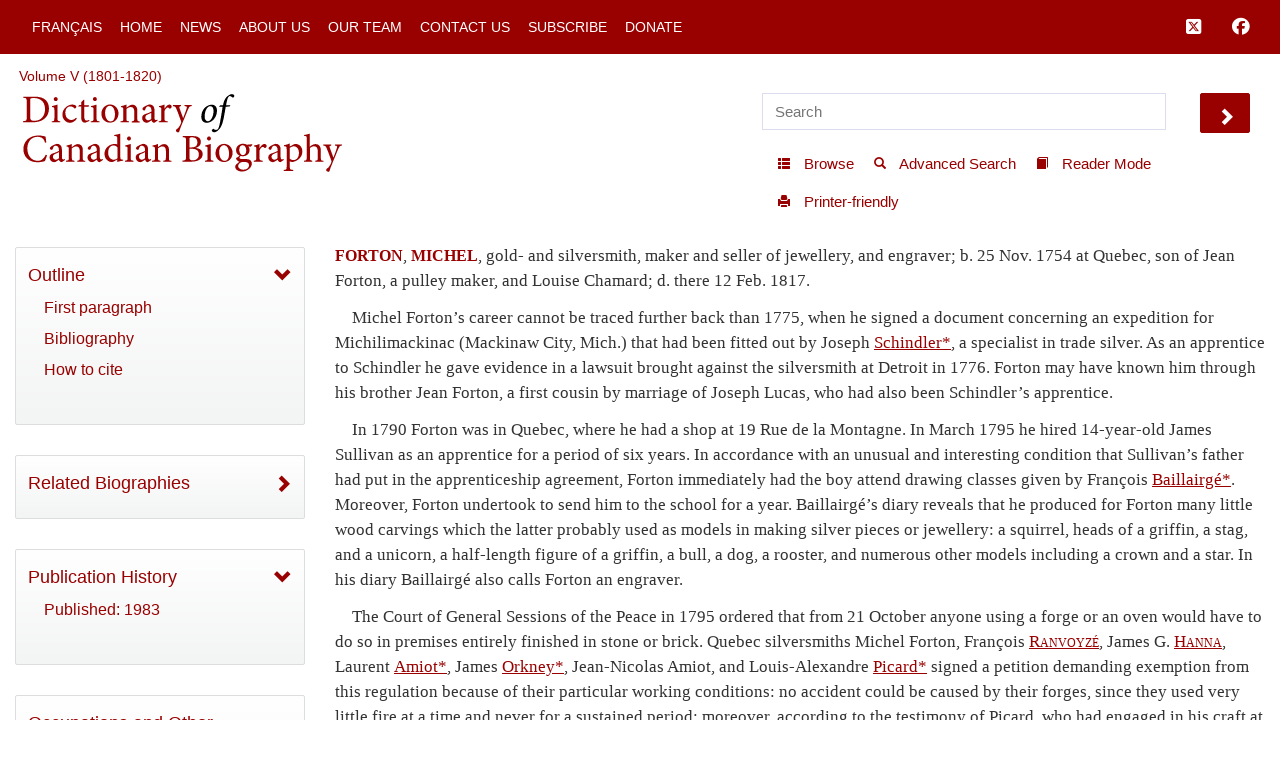

--- FILE ---
content_type: text/html; charset=UTF-8
request_url: http://www.biographi.ca/en/ajax/botd.php
body_size: 330
content:

<!-- debug /bioimages/w100.12905.jpg -->
                              <div class="text-center feed-item-image">
                                <a href="/en/bio/cadron_marie_rosalie_9E.html" onclick="return true;" title="b.&nbsp;27&nbsp;Jan. 1794 at Lavaltrie, Lower Canada">
                                  <img style="" src="/bioimages/w100.12905.jpg" alt="b.&nbsp;27&nbsp;Jan. 1794 at Lavaltrie, Lower Canada" class="img-responsive">
                                </a>
                              </div>
                              <div class="feed-item-caption">
                                <a title="b.&nbsp;27&nbsp;Jan. 1794 at Lavaltrie, Lower Canada" href="/en/bio/cadron_marie_rosalie_9E.html">CADRON, MARIE-ROSALIE, dite de la Nativité (Jetté)</a>
                              </div>
                              <div class="feed-item-description">
                                b.&nbsp;27&nbsp;Jan. 1794 at Lavaltrie, Lower Canada
                              </div>
